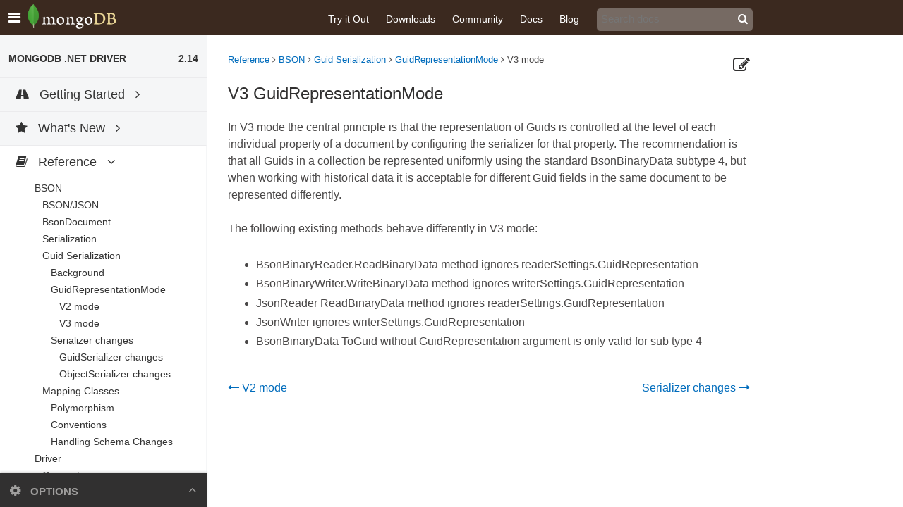

--- FILE ---
content_type: text/html; charset=utf-8
request_url: https://mongodb.github.io/mongo-csharp-driver/2.14/reference/bson/guidserialization/guidrepresentationmode/v3mode/
body_size: 4073
content:
<!DOCTYPE html>
<html lang="en">
  <head>
    <meta charset="utf-8">
<meta name="viewport" content="width=device-width, initial-scale=1.0">
<meta name="description" content="">
<meta name="author" content="">
<meta name="keyword" content="">

    <link rel="shortcut icon" href="/mongo-csharp-driver/2.14/img/favicon.png">

    <title>V3 mode</title>

    <link rel="stylesheet" href="/mongo-csharp-driver/2.14/lib/bootstrap.css" type="text/css" />
<link rel="stylesheet" href="/mongo-csharp-driver/2.14/lib/font-awesome/css/font-awesome.min.css" type="text/css" />
<link rel="stylesheet" href="/mongo-csharp-driver/2.14/css/mongodb-docs.css" type="text/css" />
<link rel="stylesheet" href="/mongo-csharp-driver/2.14/css/overrides.css" type="text/css" />
<link rel="stylesheet" href="/mongo-csharp-driver/2.14/lib/highlight/styles/idea.css" />
<link rel="stylesheet" href="/mongo-csharp-driver/2.14/lib/bootstrap-toggle/bootstrap-toggle.min.css" type="text/css" />
<link rel="stylesheet" href="/mongo-csharp-driver/2.14/css/dn.css" type="text/css" />


  </head>

  <body>
  
  <section id="container" class="">
      
      <header id="header-db" class="row" role="navigation">
  <div class="header-content">
    <div class="toggle-nav pull-left">
        <i class="fa fa-bars"></i>
        <div class="icon-reorder tooltips" data-original-title="Toggle Navigation" data-placement="bottom"></div>
    </div>
    
    <div class="logo pull-left">
      <a href="/mongo-csharp-driver/2.14/../">
        <img src="/mongo-csharp-driver/2.14/img/logo-mongodb-header.png", alt="MongoDB.org" />
      </a>
    </div>
    
    <div>
<div class="nav-items pull-right">
  <a href="https://university.mongodb.com" data-toggle="tooltip" data-placement="bottom" title="Try MongoDB in the browser">Try it Out</a>
  <a href="https://www.mongodb.com/try" data-toggle="tooltip" data-placement="bottom" title="Download MongoDB">Downloads</a>
  <a href="https://www.mongodb.com/community" data-toggle="tooltip" data-placement="bottom" title="Get involved with MongoDB">Community</a>
  <a href="https://www.mongodb.com/docs" data-toggle="tooltip" data-placement="bottom" title="The MongoDB Documentation">Docs</a>
  <a href="https://www.mongodb.com/blog" data-toggle="tooltip" data-placement="bottom" title="The MongoDB Blog">Blog</a>
  <div id="search">
<form method="get" action="//www.google.com/search" target="_blank">
    <input type="text" name="searchQuery" size="20" value="" autocomplete="off" placeholder="Search docs">
    <input type="hidden" name="site" value="/mongo-csharp-driver/2.14">
    <input type="hidden" name="q" value="">
    <label for="searchQuery"><i class="fa fa-search fa-1"></i></label>
</form>
</div>

</div>
</div>

  </div>
</header>

      

      
<aside id="sidebar" class="sidebar">
    <div class="ssidebar nav-collapse">
      <div class="ssidebarwrapper">
        <h3>
          <a class="index-link" href="/mongo-csharp-driver/2.14/../">MongoDB .NET Driver</a>
          <a class="version pull-right" href="/mongo-csharp-driver/2.14">2.14</a>
        </h3>

        
        <ul class="sidebar-menu">
          
          
          
          
          
          
          
          
          
          
          
          

          
          
            
            









  
    
    
      
      
        
        
        
        
        
        
        
        









  


        
          
        
      
    
      
      
        
        
        
        
        
        
        
        









  


        
          
        
      
    
      
      
        
        
        
        
        
        
        
        









  


        
          
        
      
    
    
      
    
  


          
            
            









  
    
    
      
      
        
        
        
        
        
        
        
        









  


        
          
        
      
    
    
      
    
  


          
            
            









  
    
    
      
      
        
        
        
        
        
        
        
        









  
    
    
      
      
        
        
        
        
        
        
        
        









  


        
          
        
      
    
      
      
        
        
        
        
        
        
        
        









  


        
          
        
      
    
      
      
        
        
        
        
        
        
        
        









  


        
          
        
      
    
      
      
        
        
        
        
        
        
        
        









  
    
    
      
      
        
        
        
        
        
        
        
        









  


        
          
        
      
    
      
      
        
        
        
        
        
        
        
        









  
    
    
      
      
        
        
        
        
        
        
        
        









  


        
          
        
      
    
      
      
        
        
        
        
        
        
        
        









  
  
  
  
  
  
  
  

  
    
    
    
      
      
      
        
        
        
          
          
          
            
          
        
        
      
      
    
    
  
  


        
      
    
    
  


        
      
    
      
      
        
      
    
    
  


        
      
    
      
      
    
    
  


        
      
    
      
      
    
      
      
    
      
      
    
    
  


          
            
            









  
    
    
      
      
    
      
      
    
      
      
    
      
      
    
      
      
    
    
  


          
            
            









  


          
            
            









  


          
            
            









  


          

          

          
            
            
















<li class="toctree-l1 ">
  <a href="/mongo-csharp-driver/2.14/getting_started/" class="">
      <i class='fa fa-road'></i>
      <span>Getting Started</span>
      <span class="menu-arrow fa fa-angle-right"></span>
  </a>
    <ul >
        
        
        
        
















    <li class="toctree-l2">
    <a href="/mongo-csharp-driver/2.14/getting_started/installation/">
        <i class='fa'></i>
        Installation
    </a>
  </li>


        
        
        
        
        
















    <li class="toctree-l2">
    <a href="/mongo-csharp-driver/2.14/getting_started/quick_tour/">
        <i class='fa'></i>
        Quick Tour
    </a>
  </li>


        
        
        
        
        
















    <li class="toctree-l2">
    <a href="/mongo-csharp-driver/2.14/getting_started/admin_quick_tour/">
        <i class='fa'></i>
        Admin Quick Tour
    </a>
  </li>


        
        
    </ul>
  </li>


          
            
            
















<li class="toctree-l1 ">
  <a href="/mongo-csharp-driver/2.14/what_is_new/" class="">
      <i class='fa fa-star'></i>
      <span>What&#39;s New</span>
      <span class="menu-arrow fa fa-angle-right"></span>
  </a>
    <ul >
        
        
        
        
















    <li class="toctree-l2">
    <a href="/mongo-csharp-driver/2.14/upgrading/">
        <i class='fa'></i>
        Upgrading
    </a>
  </li>


        
        
    </ul>
  </li>


          
            
            













  




<li class="toctree-l1  current">
  <a href="/mongo-csharp-driver/2.14/reference/" class="">
      <i class='fa fa-book'></i>
      <span>Reference</span>
      <span class="menu-arrow fa fa-angle-down"></span>
  </a>
    <ul  class="current">
        
        
        
        













  




<li class="toctree-l2  current">
  <a href="/mongo-csharp-driver/2.14/reference/bson/" class="">
      <i class='fa'></i>
      <span>BSON</span>
      
  </a>
    <ul  class="current">
        
        
        
        
















    <li class="toctree-l3">
    <a href="/mongo-csharp-driver/2.14/reference/bson/bson/">
        <i class='fa'></i>
        BSON/JSON
    </a>
  </li>


        
        
        
        
        
















    <li class="toctree-l3">
    <a href="/mongo-csharp-driver/2.14/reference/bson/bson_document/">
        <i class='fa'></i>
        BsonDocument
    </a>
  </li>


        
        
        
        
        
















    <li class="toctree-l3">
    <a href="/mongo-csharp-driver/2.14/reference/bson/serialization/">
        <i class='fa'></i>
        Serialization
    </a>
  </li>


        
        
        
        
        













  




<li class="toctree-l3  current">
  <a href="/mongo-csharp-driver/2.14/reference/bson/guidserialization/" class="">
      <i class='fa'></i>
      <span>Guid Serialization</span>
      
  </a>
    <ul  class="current">
        
        
        
        
















    <li class="toctree-l4">
    <a href="/mongo-csharp-driver/2.14/reference/bson/guidserialization/background/">
        <i class='fa'></i>
        Background
    </a>
  </li>


        
        
        
        
        













  




<li class="toctree-l4  current">
  <a href="/mongo-csharp-driver/2.14/reference/bson/guidserialization/guidrepresentationmode/guidrepresentationmode/" class="">
      <i class='fa'></i>
      <span>GuidRepresentationMode</span>
      
  </a>
    <ul  class="current">
        
        
        
        
















    <li class="toctree-l5">
    <a href="/mongo-csharp-driver/2.14/reference/bson/guidserialization/guidrepresentationmode/v2mode/">
        <i class='fa'></i>
        V2 mode
    </a>
  </li>


        
        
        
        
        













  




    <li class="toctree-l5">
    <a href="/mongo-csharp-driver/2.14/reference/bson/guidserialization/guidrepresentationmode/v3mode/">
        <i class='fa'></i>
        V3 mode
    </a>
  </li>


        
        
    </ul>
  </li>


        
        
        
        
        
















<li class="toctree-l4 ">
  <a href="/mongo-csharp-driver/2.14/reference/bson/guidserialization/serializerchanges/serializerchanges/" class="">
      <i class='fa'></i>
      <span>Serializer changes</span>
      
  </a>
    <ul >
        
        
        
        
















    <li class="toctree-l5">
    <a href="/mongo-csharp-driver/2.14/reference/bson/guidserialization/serializerchanges/guidserializerchanges/">
        <i class='fa'></i>
        GuidSerializer changes
    </a>
  </li>


        
        
        
        
        
















    <li class="toctree-l5">
    <a href="/mongo-csharp-driver/2.14/reference/bson/guidserialization/serializerchanges/objectserializerchanges/">
        <i class='fa'></i>
        ObjectSerializer changes
    </a>
  </li>


        
        
    </ul>
  </li>


        
        
    </ul>
  </li>


        
        
        
        
        
















<li class="toctree-l3 ">
  <a href="/mongo-csharp-driver/2.14/reference/bson/mapping/" class="">
      <i class='fa'></i>
      <span>Mapping Classes</span>
      
  </a>
    <ul >
        
        
        
        
















    <li class="toctree-l4">
    <a href="/mongo-csharp-driver/2.14/reference/bson/mapping/polymorphism/">
        <i class='fa'></i>
        Polymorphism
    </a>
  </li>


        
        
        
        
        
















    <li class="toctree-l4">
    <a href="/mongo-csharp-driver/2.14/reference/bson/mapping/conventions/">
        <i class='fa'></i>
        Conventions
    </a>
  </li>


        
        
        
        
        
















    <li class="toctree-l4">
    <a href="/mongo-csharp-driver/2.14/reference/bson/mapping/schema_changes/">
        <i class='fa'></i>
        Handling Schema Changes
    </a>
  </li>


        
        
    </ul>
  </li>


        
        
    </ul>
  </li>


        
        
        
        
        
















<li class="toctree-l2 ">
  <a href="/mongo-csharp-driver/2.14/reference/driver/" class="">
      <i class='fa'></i>
      <span>Driver</span>
      
  </a>
    <ul >
        
        
        
        
















<li class="toctree-l3 ">
  <a href="/mongo-csharp-driver/2.14/reference/driver/connecting/" class="">
      <i class='fa'></i>
      <span>Connecting</span>
      
  </a>
    <ul >
        
        
        
        
















    <li class="toctree-l4">
    <a href="/mongo-csharp-driver/2.14/reference/driver/ssl/">
        <i class='fa'></i>
        SSL
    </a>
  </li>


        
        
        
        
        
















    <li class="toctree-l4">
    <a href="/mongo-csharp-driver/2.14/reference/driver/authentication/">
        <i class='fa'></i>
        Authentication
    </a>
  </li>


        
        
    </ul>
  </li>


        
        
        
        
        
















<li class="toctree-l3 ">
  <a href="/mongo-csharp-driver/2.14/reference/driver/definitions/" class="">
      <i class='fa'></i>
      <span>Definitions and Builders</span>
      
  </a>
    <ul >
        
        
        
        
















    <li class="toctree-l4">
    <a href="/mongo-csharp-driver/2.14/reference/driver/expressions/">
        <i class='fa'></i>
        Expressions
    </a>
  </li>


        
        
    </ul>
  </li>


        
        
        
        
        
















    <li class="toctree-l3">
    <a href="/mongo-csharp-driver/2.14/reference/driver/admin/">
        <i class='fa'></i>
        Administration
    </a>
  </li>


        
        
        
        
        
















<li class="toctree-l3 ">
  <a href="/mongo-csharp-driver/2.14/reference/driver/crud/" class="">
      <i class='fa'></i>
      <span>Reading and Writing</span>
      
  </a>
    <ul >
        
        
        
        
















    <li class="toctree-l4">
    <a href="/mongo-csharp-driver/2.14/reference/driver/crud/reading/">
        <i class='fa'></i>
        Reading
    </a>
  </li>


        
        
        
        
        
















    <li class="toctree-l4">
    <a href="/mongo-csharp-driver/2.14/reference/driver/crud/linq/">
        <i class='fa'></i>
        LINQ
    </a>
  </li>


        
        
        
        
        
















    <li class="toctree-l4">
    <a href="/mongo-csharp-driver/2.14/reference/driver/crud/linq3/">
        <i class='fa'></i>
        LINQ3
    </a>
  </li>


        
        
        
        
        
















    <li class="toctree-l4">
    <a href="/mongo-csharp-driver/2.14/reference/driver/crud/writing/">
        <i class='fa'></i>
        Writing
    </a>
  </li>


        
        
        
        
        
















    <li class="toctree-l4">
    <a href="/mongo-csharp-driver/2.14/reference/driver/crud/compression/">
        <i class='fa'></i>
        Compression
    </a>
  </li>


        
        
        
        
        
















    <li class="toctree-l4">
    <a href="/mongo-csharp-driver/2.14/reference/driver/crud/sessions_and_transactions/">
        <i class='fa'></i>
        Sessions and Transactions
    </a>
  </li>


        
        
        
        
        
















    <li class="toctree-l4">
    <a href="/mongo-csharp-driver/2.14/reference/driver/crud/client_side_encryption/">
        <i class='fa fa-lock'></i>
        Client-Side Encryption
    </a>
  </li>


        
        
    </ul>
  </li>


        
        
        
        
        
















    <li class="toctree-l3">
    <a href="/mongo-csharp-driver/2.14/reference/driver/change_streams/">
        <i class='fa'></i>
        Change Streams
    </a>
  </li>


        
        
        
        
        
















    <li class="toctree-l3">
    <a href="/mongo-csharp-driver/2.14/reference/driver/error_handling/">
        <i class='fa'></i>
        Error Handling
    </a>
  </li>


        
        
        
        
        
















    <li class="toctree-l3">
    <a href="/mongo-csharp-driver/2.14/reference/driver/versioned_api/">
        <i class='fa'></i>
        Versioned API
    </a>
  </li>


        
        
    </ul>
  </li>


        
        
        
        
        
















<li class="toctree-l2 ">
  <a href="/mongo-csharp-driver/2.14/reference/driver_core/" class="">
      <i class='fa'></i>
      <span>Driver Core</span>
      
  </a>
    <ul >
        
        
        
        
















<li class="toctree-l3 ">
  <a href="/mongo-csharp-driver/2.14/reference/driver_core/events/" class="">
      <i class='fa'></i>
      <span>Eventing</span>
      
  </a>
    <ul >
        
        
        
        
















    <li class="toctree-l4">
    <a href="/mongo-csharp-driver/2.14/reference/driver_core/sdamevents/">
        <i class='fa'></i>
        SDAM Events
    </a>
  </li>


        
        
    </ul>
  </li>


        
        
    </ul>
  </li>


        
        
        
        
        
















<li class="toctree-l2 ">
  <a href="/mongo-csharp-driver/2.14/reference/gridfs/" class="">
      <i class='fa'></i>
      <span>GridFS</span>
      
  </a>
    <ul >
        
        
        
        
















    <li class="toctree-l3">
    <a href="/mongo-csharp-driver/2.14/reference/gridfs/gettingstarted/">
        <i class='fa'></i>
        Getting Started
    </a>
  </li>


        
        
        
        
        
















    <li class="toctree-l3">
    <a href="/mongo-csharp-driver/2.14/reference/gridfs/uploadingfiles/">
        <i class='fa'></i>
        Uploading Files
    </a>
  </li>


        
        
        
        
        
















    <li class="toctree-l3">
    <a href="/mongo-csharp-driver/2.14/reference/gridfs/downloadingfiles/">
        <i class='fa'></i>
        Downloading Files
    </a>
  </li>


        
        
        
        
        
















    <li class="toctree-l3">
    <a href="/mongo-csharp-driver/2.14/reference/gridfs/findingfiles/">
        <i class='fa'></i>
        Finding Files
    </a>
  </li>


        
        
        
        
        
















    <li class="toctree-l3">
    <a href="/mongo-csharp-driver/2.14/reference/gridfs/deletingandrenamingfiles/">
        <i class='fa'></i>
        Deleting and Renaming Files
    </a>
  </li>


        
        
    </ul>
  </li>


        
        
    </ul>
  </li>


          
            
            
















<li class="toctree-l1 ">
  <a href="/mongo-csharp-driver/2.14/examples/" class="">
      <i class='fa fa-code'></i>
      <span>Examples</span>
      <span class="menu-arrow fa fa-angle-right"></span>
  </a>
    <ul >
        
        
        
        
















    <li class="toctree-l2">
    <a href="/mongo-csharp-driver/2.14/examples/exporting_json/">
        <i class='fa'></i>
        Exporting JSON
    </a>
  </li>


        
        
        
        
        
















    <li class="toctree-l2">
    <a href="/mongo-csharp-driver/2.14/examples/importing_json/">
        <i class='fa'></i>
        Importing JSON
    </a>
  </li>


        
        
        
        
        
















    <li class="toctree-l2">
    <a href="/mongo-csharp-driver/2.14/examples/mixing_static_and_dynamic/">
        <i class='fa'></i>
        Mixing Static and Dynamic Data
    </a>
  </li>


        
        
        
        
        
















    <li class="toctree-l2">
    <a href="/mongo-csharp-driver/2.14/examples/tailable_cursor/">
        <i class='fa'></i>
        Using a Tailable Cursor
    </a>
  </li>


        
        
        
        
        
















    <li class="toctree-l2">
    <a href="/mongo-csharp-driver/2.14/examples/user_management/">
        <i class='fa'></i>
        Managing Users
    </a>
  </li>


        
        
    </ul>
  </li>


          
            
            
















    <li class="toctree-l1">
    <a href="/mongo-csharp-driver/2.14/apidocs/">
        <i class='fa fa-file-text-o'></i>
        API Documentation
    </a>
  </li>


          
            
            
















    <li class="toctree-l1">
    <a href="https://github.com/mongodb/mongo-csharp-driver/tree/master">
        <i class='fa fa-github'></i>
        Source Code
    </a>
  </li>


          
            
            
















    <li class="toctree-l1">
    <a href="/mongo-csharp-driver/2.14/issues_help/">
        <i class='fa fa-life-ring'></i>
        Issues &amp; Help
    </a>
  </li>


          
        </ul>
        
    </div>
  </div>
  
</aside>

<div class="option-popup closed hidden" id="optionsVersionsPopup">
<div class="option-header">
  <i class="fa fa-gear"></i>
  <span>OPTIONS</span>
  <i class="fa fa-angle-up pull-right"></i>
</div>
<div class="option-body">
  <ul>
      
      <li>
        <label>Version</label>
        <div class="btn-group btn-group-xs pull-right">
          <button type="button" class="btn btn-default dropdown-toggle" data-toggle="dropdown">
            Select Version <span class="caret"></span>
          </button>
          <ul class="dropdown-menu" role="menu" id="optionsVersionsMenu">
          </ul>
        </div>
      </li>

   


    

  </ul>
</div>
</div>



      
      <section id="main-content" class="content">
          <section class="main-column pull-left">
            <div class="document">
              <div class="documentwrapper">
                <div class="bodywrapper">
                  <div class="body">


   
<a class="edit-link" href="https://github.com/mongodb/mongo-csharp-driver/blob/master/docs/reference/content/reference%5cbson%5cguidserialization%5cguidrepresentationmode%5cv3mode.md" target="_blank" title="Edit reference\bson\guidserialization\guidrepresentationmode\v3mode.md on GitHub"><i class="fa fa-pencil-square-o"></i></a>










<div class="bc">
<ul>
  
  
  <li><a href="/mongo-csharp-driver/2.14/reference/">Reference</a> <i class="fa fa-angle-right"></i></li>
  <li><a href="/mongo-csharp-driver/2.14/reference/bson/">BSON</a> <i class="fa fa-angle-right"></i></li>
  <li><a href="/mongo-csharp-driver/2.14/reference/bson/guidserialization/">Guid Serialization</a> <i class="fa fa-angle-right"></i></li>
  <li><a href="/mongo-csharp-driver/2.14/reference/bson/guidserialization/guidrepresentationmode/guidrepresentationmode/">GuidRepresentationMode</a> <i class="fa fa-angle-right"></i></li>
  <li>V3 mode</li>
</ul>
</div>




<h2 id="v3-guidrepresentationmode">V3 GuidRepresentationMode</h2>

<p>In V3 mode the central principle is that the representation of Guids is controlled at the level of each individual
property of a document by configuring the serializer for that property. The recommendation is that all Guids in a
collection be represented uniformly using the standard BsonBinaryData subtype 4, but when working with historical
data it is acceptable for different Guid fields in the same document to be represented differently.</p>

<p>The following existing methods behave differently in V3 mode:</p>

<ul>
<li>BsonBinaryReader.ReadBinaryData method ignores readerSettings.GuidRepresentation</li>
<li>BsonBinaryWriter.WriteBinaryData method ignores writerSettings.GuidRepresentation</li>
<li>JsonReader ReadBinaryData method ignores readerSettings.GuidRepresentation</li>
<li>JsonWriter ignores writerSettings.GuidRepresentation</li>
<li>BsonBinaryData ToGuid without GuidRepresentation argument is only valid for sub type 4</li>
</ul>






<div id="btnv">
  
  <div class="pull-left">
  <a class="navigation prev" href="/mongo-csharp-driver/2.14/reference/bson/guidserialization/guidrepresentationmode/v2mode/">
      <i class="fa fa-long-arrow-left"> </i> V2 mode
  </a>
  </div>
  
  
  <div class="pull-right">
  <a class="navigation next" href="/mongo-csharp-driver/2.14/reference/bson/guidserialization/serializerchanges/serializerchanges/">
    Serializer changes <i class="fa fa-long-arrow-right"> </i>
  </a>
  
</div>
</div>


</div>
<div class="right-column">
<div class="wrapper">
  
  <div class="toc">
    <span class="toc-header">On this page</span>
    <nav id="TableOfContents">
<ul>
<li>
<ul>
<li><a href="#v3-guidrepresentationmode">V3 GuidRepresentationMode</a></li>
</ul></li>
</ul>
</nav>
  </div>
  
</div>
</div>

</div>
</div>
</div>
</section>
</section>

</section>


<script type="text/javascript">
  var DOCUMENTATION_OPTIONS = {
   URL_ROOT:    "/mongo-csharp-driver/2.14",
   VERSION:     "2.14",
   COLLAPSE_INDEX: false,
   FILE_SUFFIX: '.html',
   HAS_SOURCE:  true
  };
</script>
<script type="text/javascript" src="/mongo-csharp-driver/2.14/js/jquery.js"></script>
<script type="text/javascript" src="/mongo-csharp-driver/2.14/lib/bootstrap.js"></script>
<script type="text/javascript" src="/mongo-csharp-driver/2.14/js/navbar.js"></script>
<script type="text/javascript" src="/mongo-csharp-driver/2.14/lib/highlight/highlight.pack.js"></script>
<script type="text/javascript" src="/mongo-csharp-driver/2.14/js/scripts.js"></script>
<script type="text/javascript" src="/mongo-csharp-driver/2.14/lib/bootstrap-toggle/bootstrap-toggle.min.js"></script>
<script type="text/javascript" src="/mongo-csharp-driver/2.14/lib/delighted.js"></script>
<script type="text/javascript" src="/mongo-csharp-driver/2.14/js/dn.js"></script>


<noscript><iframe src="//www.googletagmanager.com/ns.html?id=UA-7301842-14"
height="0" width="0" style="display:none;visibility:hidden"></iframe></noscript>
<script>(function(w,d,s,l,i){w[l]=w[l]||[];w[l].push(
{'gtm.start': new Date().getTime(),event:'gtm.js'}
);var f=d.getElementsByTagName(s)[0],
j=d.createElement(s),dl=l!='dataLayer'?'&l='+l:'';j.async=true;j.src=
'//www.googletagmanager.com/gtm.js?id='+i+dl;f.parentNode.insertBefore(j,f);
})(window,document,'script','dataLayer','UA-7301842-14');</script>


<script type="text/javascript">
var _elqQ = _elqQ || [];
_elqQ.push(['elqSetSiteId', '413370795']);
_elqQ.push(['elqTrackPageView']);
(function () {
function async_load()
{ var s = document.createElement('script'); s.type = 'text/javascript'; s.async = true; s.src = '//img03.en25.com/i/elqCfg.min.js'; var x = document.getElementsByTagName('script')[0]; x.parentNode.insertBefore(s, x); }
if (window.addEventListener) window.addEventListener('DOMContentLoaded', async_load, false);
else if (window.attachEvent) window.attachEvent('onload', async_load);
})();
</script>

</body>
</html>



--- FILE ---
content_type: text/css; charset=utf-8
request_url: https://mongodb.github.io/mongo-csharp-driver/2.14/css/mongodb-docs.css
body_size: 6212
content:
/*
 * nature.css_t
 * ~~~~~~~~~~~~
 *
 * Sphinx stylesheet -- nature theme.
 *
 * :copyright: Copyright 2007-2011 by the Sphinx team, see AUTHORS.
 * :license: BSD, see LICENSE for details.
 *
 */
@import url("basic.css");

@import url(http://fonts.googleapis.com/css?family=Source+Code+Pro:300,500,700);

/* -- page layout ----------------------------------------------------------- */

#baselineOverlay {
    display: none;
    position: fixed;
    top: 0;
    left: 0;
    right: 0;
    bottom: 0;
    width: 100%;
    height: 100%;
    z-index: 2000;
    opacity: 0.5;
    background: url(../img/24px-baseline-overlay.png) 0 0 repeat;
}

body {
    font-family: "PT Sans", "Helvetica Neue", Helvetica, Arial, sans-serif;
    margin: 0;
    padding: 0;
    color: #494747;
    -webkit-font-smoothing: antialiased;
}

hr { border: 1px solid #B1B4B6; }

.content {
    font-size: 16px;
    line-height: 24px;
}

div.body {
    overflow-x: auto;
}

div.related {
    color: #fff;
    background-color: #402817;
    margin-bottom: 0.9em;
    font-size:90%;
}

div.related a {
    color: #E2F3CC;
}

div.related ul {
    padding: 0 0 0;
}

div.footer-nav div.related ul {
    padding: 5px 10px 0;
}

.figure img {
    width: 100%;
}


p.searchtip { font-size: 93%; }

/* -- body styles ----------------------------------------------------------- */

a {
    color: #006cbc;
    text-decoration: none;
}

a:hover {
    text-decoration: underline;
}

div.body h1, div.body h2, div.body h3, div.body h4, div.body h5, div.body h6 {
    font-family: "PT Sans", "Helvetica Neue", Helvetica, Arial, sans-serif;
    font-weight: normal;
    line-height: 24px;
    color: #313030;
    margin: 0;
    padding: 0;
}

div.body h2, div.body h2, div.body h3, div.body h4, div.body h5, div.body h6 {
    cursor: pointer;
}

div.body h1 {
    border-top: none;
    font-size: 36px;
    line-height: 48px;
    padding: 0;
}
div.body h2 {
    font-size: 24px;
}
div.body h3 {
    font-size: 18px;
    font-weight: bold;
    margin-bottom: 0;
}

div.body h4 {
    font-size: 16px;
    font-weight: bold;
    margin-bottom: 0;
}
div.body h5 {
    font-size: 16px;
}
div.body h6 {
    font-size: 16px;
    font-weight: 300;
 }

div.body h1 + p,  div.body h2 + p, div.body h3 + p, div.body h4 + p,
div.body h1 + dl, div.body h2 + dl, div.body h3 + dl,  div.body h4 + dl {
    padding: 0;
    text-indent:0;
}

div.body h1 + ul, div.body h2 + ul, div.body h3 + ul, div.body  h4 + ul,
div.section h1 + ul, div.section h2 + ul, div.section h3 + ul, div.section  h4 + ul{
    padding-top:0;
    margin-top: 0.3em;
    text-indent:0;
    margin-left: -1.5em !important;
}

a.headerlink {

    color: #c60f0f;
    font-size: 0.8em;
    padding: 0 4px 0 4px;
    text-decoration: none;


}

a.headerlink:hover {
    background-color: #c60f0f;
    color: white;
}

div.body li {
    padding-top: .2em;
}
div.highlight{ background-color: white; }
dl.binary { display: none; }
div.topic { background-color: #eee; }

table.docutils > div.admonition-example {
    background-color:inherit;
}

div.admonition-example pre {
    background-color: #FBFBFB;
}

div.seealso {
    padding-bottom: 7px;
}

pre {
    padding: 24px 12px;
    color: #222;
    margin: 24px 0;
}

tt {
    color: #000;
    font-family: 'Source Code Pro', monospace;
}

a>tt {
    color: #006cbc;
}

tt.xref, a tt {
    font-weight: normal;
}


.viewcode-back { font-family: helvetica,arial,sans-serif; }

div.viewcode-block:target {
    background-color: #f4debf;
    border-top: 1px solid #ac9;
    border-bottom: 1px solid #ac9;
}

/*
p.first, p.last {
    margin-bottom: 0 !important;
}
*/

table.docutils td { padding: 1px 8px 1em 5px; }

table.docutils.field-list ul.first.last.simple>li { padding-top: 1em; }
table.docutils.field-list ul.first.last.simple>li>p { padding-top: 1em; }

div.highlight-javascript>div.highlight>pre>span.hll { background-color: transparent; }
div.highlight-javascript>div.highlight>pre>span.hll>span.nx { font-weight: bold; }

table.footnote {
    font-size: 0.95em;
    line-height: 1.3em;
}

div td pre {
    border: none;
    -webkit-box-shadow: none;
    -moz-box-shadow: none;
    margin: 0px;
    padding-top: 0px;
    padding-right: 8px;
    background-color: transparent;
}

table.docutils {
    margin: 24px 0;
    font-size: 14px;
    line-height: 24px;
}

table.docutils td { padding: 11px 5px 12px; }

table.docutils > thead th.head {
    padding: 0 5px 12px;
}

table.docutils td, table.docutils th {
    border-color: #ebebed;
}

table.index-table td {
    text-align: left;
    border-bottom: none;
    border-right: 1px solid #ebebed;
    padding-left: 25px;
    padding-right: 0px;
    padding-bottom: 0px;
    padding-top: 5px;
}

table.index-table td:last-child {
    border-right: 0;
}

table.index-table tr.row-even td p {
    line-height: 24px;
    margin-bottom: 10px;
}

table.index-table tr.row-odd td {
    text-align: center;
    border-bottom: none;
    border-right: none;
    padding-left: 15px;
    padding-right: 15px;
    max-height:5px;
    padding-top: 0px;
}

table.index-table  {
   margin: auto;
   width: 98%; /* hack to prevent horizontal scrolling in index.html */
}

table.index-table > thead th.head {
    text-align: left;
    padding: 0 0 5px 24px;
    border-bottom: none;
}

div#mongodb ul {
    list-style: none;
    padding-left:0px;
    padding-right:1em;
}
div#mongodb ul.simple {
    list-style:circle;
    margin-top: 0px;
    padding-left:0px;
}

div.related li.right {
    float: right;
    margin-right: 5px;
    margin-top: 85px;
}

#main-db {
    padding-top: 2.5em;
    padding-bottom: 2em;
    background-image: url(../img/back-body.png);
    background-repeat: repeat-x;
}

div#top-right {
    position: absolute;
    top: -3px;
    right: 10px;
    *z-index: 10;
}

div#top-right ul#header-menu-bar {
    margin-top: 0;
    padding-left: 20px;
    height: 38px;
    background-image: url(../img/trans-user-left.png);
    background-repeat: no-repeat;
}

div#top-right div.user-right  {
    float: right;
    height: 38px;
    min-width: 186px;
    margin: 0;
    padding: 0 20px 0 0;
    font-size: 10pt;
    background-image: url(../img/trans-user-right.png);
    background-position: top right;
    background-repeat: no-repeat;
}

div#top-right div.user-right li.normal {
    float: left;
    padding: 8px 1em 0 0;
    height: 38px;
    background-image: url(../img/trans-user-back.png);
    background-repeat: repeat-x;
    list-style-type: none;
    font-size: 10pt;
    color: #c48c55;
}

div#top-right div.user-right a, div#top-right div.user-right a:visited {
    border-right: 1px solid #663f12;
    padding-right: 1em;
    color: #aa814d;
    font-weight: normal;
}

div#top-right div.user-right li.last, div#top-right div.user-right a.last, div#top-right div.user-right a.last:visited {
    padding-right: 0;
    border-right: none;
}

.quick-search {
    margin: 0;
    padding: 0;
}

#quick-search input { float: right; }

.quick-search input {
    border: none;
    margin: 0;
    padding: 0;
}

input.blank-search, .quick-search .placeholded {
    color: #666;
}

input.blur { color: #666; }

input[type="text"]:disabled { color: #333; }

#quick-search-query { width: 13em; }

input#quick-search-query {
    -webkit-appearance:none;
    background-color: transparent !important;
    position: relative;
    top: 7px;
    width: 230px;
    border: none;
    font-size: 73%;
    color: #dbcaaf;
}

input#quick-search-query:active { border:none !important; }

#quick-search .placeholded { color: #dbcaaf; }

input.blur { color: #666; }

input[type="text"]:disabled { color: #333; }

#quick-search-query { width: 13em; }

#home-nav {
    padding: 0;
    background-color: #f6f4cd;
}

#home-nav a:active, #home-nav a:focus { outline: none; }

div.split ul.home-nav {
    margin: 0;
    height: 62px;
    padding: 15px 0 4px 0;
    width: 980px;
}

div.split ul.home-nav li {
    float: left;
    margin: 0;
    padding: 0;
    list-style-type: none;
    list-style-image: none;
}

ul.home-nav li.docs { width: 276px; }

ul.home-nav li.docs a, ul.home-nav li.docs a:visited {
    float: left;
    background: url(http://www.mongodb.org/static/images/home_nav.png) -11px -63px;
    width: 209px;
    height: 54px;
}

ul.home-nav li.docs a:hover {
    float: left;
    background: url(http://www.mongodb.org/static/images/home_nav.png) -11px 0;
    width: 209px;
    height: 54px;
}

ul.home-nav li.try { width: 238px; }

ul.home-nav li.try a, ul.home-nav li.try a:visited {
    float: left;
    background: url(http://www.mongodb.org/static/images/home_nav.png) -274px -63px;
    width: 176px;
    height: 54px;
}

ul.home-nav li.try a:hover {
    float: left;
    background: url(http://www.mongodb.org/static/images/home_nav.png) -274px 0;
    width: 176px;
    height: 54px;
}

ul.home-nav li.downloads { width: 245px; }

ul.home-nav li.downloads a, ul.home-nav li.downloads a:visited {
    float: left;
    background: url(http://www.mongodb.org/static/images/home_nav.png) -497px -63px;
    width: 185px;
    height: 54px;
}

ul.home-nav li.downloads a:hover {
    float: left;
    background: url(http://www.mongodb.org/static/images/home_nav.png) -497px 0;
    width: 185px;
    height: 54px;
}

ul.home-nav li.drivers {
    width: 192px;
}

ul.home-nav li.drivers a, ul.home-nav li.drivers a:visited {
    float: left;
    background: url(http://www.mongodb.org/static/images/home_nav.png) right -63px no-repeat;
    width: 194px;
    height: 54px;
}

ul.home-nav li.drivers a:hover {
    float: left;
    background: url(http://www.mongodb.org/static/images/home_nav.png) right 0 no-repeat;
    width: 194px;
    height: 54px;
}

ul.home-nav li .hidden { visibility: hidden; }

div#docs-header { width: 950px; }

div#main-db.hidden { display: none; }

tt,tt  span.pre {
    font-family: 'Source Code Pro', monospace;
}
tt.descname,
tt.descclassname {
    font-size: 16px;
    font-weight: 300;
}

dl.method dt {
    margin-bottom: 24px;
}

dl.method > dt big {
   font-family: 'Source Code Pro', monospace;
   font-weight: 300;
   font-size: 16px;
}

dl.method > dt em {
   font-family: 'Source Code Pro', monospace;
   font-weight: 700;
   font-style: normal;
}
div.section > h1 + dl.dbcommand > dt {display: none;}
div.section > h1 + dl.operator > dt {display: none;}
div.section > h1 + dl.method > dt {display: none;}
div.section > h1 + dl.pipeline > dt {display: none;}
div.section > h1 + dl.group > dt {display: none;}
div.section > h1 + dl.expression > dt {display: none;}
div.section > h1 + dl.projection > dt {display: none;}

.body p {
    margin: 24px 0;
}

.body p.caption {
    margin-top: 0;
}

.body li>p {
    margin: 0;
}

div.highlight pre {
    background: #f5f6f7 url(../img/code-block-bg.png) 0 0 repeat;
    border-radius: 0;
    border: none;
    border-left: 5px solid #494747;
    font-family: 'Source Code Pro', monospace;
    font-size: 14px;
    line-height: 24px;
    overflow: auto;
    word-wrap: normal;
    white-space: pre;
}

@media (-webkit-min-device-pixel-ratio: 2),
(min-resolution: 192dpi) {
    div.highlight pre {
        background: #f5f6f7 url(../img/code-block-bg@2x.png) 0 0 repeat;
        background-size: 12px 12px;
    }
}

table.docutils td div.highlight pre {
    background: none;
    border: none;
    padding: 0;
}

div.section {
    margin-top: 48px;
}

h2 + div.section,
h3 + div.section,
h4 + div.section {
    margin-top: 0;
}

div.section > h2, div.section > h3, div.section > h4 {
    margin: 24px 0;
}

div.section > h3,
div.section > h4 {
    margin-bottom: 0;
}

.body h3 + p,
.body h4 + p {
    margin-top: 0;
}

#btnv {
    padding-top: 2em;
    padding-bottom: 2.5em;
    display: table;
    width: 100%;
}

#btnv .btn-prev-text,
#btnv .btn-next-text,
#btnv .btn-arrow-left,
#btnv .btn-arrow-right {
    display: table-cell;
    vertical-align: middle;
}

#btnv .btn-arrow-left,
#btnv .btn-next-text {
    text-align: right;
}

#btnv .btn-arrow-right,
#btnv .btn-prev-text {
    text-align: left;
}

#btnv .btn-prev-text>span, #btnv .btn-next-text>span {
    display: inline-block;
    width: 270px;
}

table.docutils tbody tr td div.highlight pre { background-color: inherit; }

/* somehow, powershell commands starting with a directory reference does not include a div.highlight */

div.highlight-powershell pre { background-color: #F5F5F5; }

div.body li > p.first { margin-bottom: 0; }
h4#vnd {padding:0;margin:0;line-height:1.5;padding-left:10px;}
div.body div.bc {
    background: white;
    cursor: default;
    margin-bottom: 24px;
}
div.body div.bc .fa-home {
    font-size: 24px;
    margin-top: 2px;
}
div.body div.bc li.jr { float: right; display:none; }
div.body div.bc ul { padding:0; margin:0 }
div.body div.bc ul li { list-style: none; font-size: 13px; display:inline; }
div.body div.bc ul li a { color: #006cbc; }
div.dc span.bcpoint { font-weight: bold; font-size:0.9em; color: #343434; }
div.body div.contents { max-width: 30%; float: right; padding: 0 0.5em 0.5em; margin-left: 1em; }
div.body div.contents.long-toc { max-width: 100%; float: none; margin-left: 0; }
div.body div.contents li { padding-top: .25em; }
div.body div.contents ul { margin: 0; padding-left: 1.5em; }
div.hidden { display: none; }

#vn {
    font-size: 0.85em;
}

.document .body .edit-link,
.document .body .edit-link:hover {
    position: relative;
    float: right;
    bottom: -9px;
    text-decoration: none;
    font-size: 24px;
    color: #313030;
}

a > em { font-style: normal; }

div.versionadded > p > span, div.versionchanged > p > span, div.deprecated > p > span {
    font-style: italic;
}

/* Content */
.content {
    box-sizing: border-box;
    width: 1092px;
}

.content .main-column {
    margin-top: 72px;
    margin-left: 293px;
    min-height: 600px;
    width: 800px;
    padding: 0 30px;

    transition: margin-left 0.4s cubic-bezier(.02,.01,.47,1);
    -moz-transition: margin-left 0.4s cubic-bezier(.02,.01,.47,1);
    -webkit-transition: margin-left 0.4s cubic-bezier(.02,.01,.47,1);
}

#see-also > p {
    margin-top: 12.5px;
}


/* Header styles */

#header-db {
    position: fixed;
    -webkit-transform: translateZ(0); /* hack around Chrome bug: http://stackoverflow.com/questions/11258877/fixed-element-disappears-in-chrome */
    height: 50px;
    top: 0;
    left: 0;
    width: 100%;
    font-size: 31px;
    background-color: #3b291f;
    color: white;
    margin: 0;
    padding: 0;
    z-index: 100;
}

#header-db .header-content {
    width: 1385px;
    padding-left: 12px;

    transition: width 0.4s cubic-bezier(.02,.01,.47,1);
    -moz-transition: width 0.4s cubic-bezier(.02,.01,.47,1);
    -webkit-transition: width 0.4s cubic-bezier(.02,.01,.47,1);
}

#header-db .nav-items {
    display: inline-block;
}

#header-db .nav-items > a {
    font-size: 14px;
}

#header-db a {
    color: white;
}

#header-db .logo img {
    height: 36px;
    vertical-align: top;
}
#header-db .nav-items > a:not(:last-child) {
    margin-right: 15px;
}

div.gsc-control-cse-en, div.gsc-control-cse { padding: 0 !important; }

form.gsc-search-box {
    background-color: rgba(255,255,255,0.3);
    border-radius: 6px;
    border: 1px solid #3b2920;
}

.gsc-search-box.gsc-search-box-tools .gsc-search-box .gsc-input {
    padding: 0;
}

div.gsc-input-box,
.gsc-search-box .gsc-input>input:hover, .gsc-input-box-hover,
.gsc-search-box .gsc-input>input:focus, .gsc-input-box-focus {
    border: 0;
    background: transparent;
    box-shadow: none;
}

/* [name] selector is a hack to override google's stylsheet */
.gsc-input input.gsc-input[name="search"] {
    background-color: transparent !important;
    color: white;
    font-weight: 300;
    font-size: 15px;
    height: 1.3em !important;
}

.gsc-input input.gsc-input::-webkit-input-placeholder,
.gsc-input input.gsc-input:-moz-input-placeholder,
.gsc-input input.gsc-input::-moz-input-placeholder,
.gsc-input input.gsc-input:-ms-input-placeholder {
    color: #CCC;
}

/* Clear search button */
.gsib_b {
    display: none;
}

/* [title] selector is a hack to override google's stylesheet */
input.gsc-search-button[title], input.gsc-search-button:hover[title], input.gsc-search-button:focus[title] {
    border-color: transparent;
    background-color: transparent;
    padding: 0 8px;
    box-sizing: content-box;
    -moz-box-sizing: content-box;
    -webkit-box-sizing: content-box;
}

#header-db .logo {
    padding: 5px 0;
}

#header-db .search-db {
    transition: width 0.3s linear;
    -webkit-transition: width 0.3s linear;
    -moz-transition: width 0.3s linear;
    -o-transition: width 0.3s linear;
    margin-left: 45px;
    margin-top: 11px;
    display: inline-block;
}

#header-db .search-db.narrow {
    width: 98px;
}

#header-db .search-db.wide {
    width: 226px;
}

/* Footer styles */
.footer {
    width:auto;
    font-size:80%;
    border:none;
    padding: 20px 0;
}

.footer .copyright {
    text-align: center;
}

.footer p {
    margin: 1em 0;
    padding: 0;
    line-height:1.5;
}

.footer a {
    color: #989898;
    text-decoration: underline;
}

.footer h3 {
    margin-top: 10px;
    font-size: 16px;
}

.footer .box {
    background-color: #f5f6f7;
    min-height: 20px;
    padding: 15px;
    margin-bottom: 20px;
    text-align: left;
}

.footer .box a {
    color: #333;
    text-decoration: none;
}

.footer .box a:hover {
    text-decoration: underline;
}

.footer ul {
    list-style-type: none;
    padding-left: 20px;
}

.footer .section-0 {
    padding-left: 100px;
}

.footer .section-1 {
    padding-left: 46px;
}

.footer .section-2 {
    padding-left: 64px;
}

.footer .section-3 {
    padding-left: 49px;
}

@media (max-width: 992px) {
    .footer .section-0,
    .footer .section-1,
    .footer .section-2,
    .footer .section-3 {
        padding-left: 15px;
    }
}

.social {
    height: 21px;
    position: absolute;
    right: 0;
    bottom: 43px;
}

.right-column .wrapper {
    min-height: 100%;
    position: relative;
    padding-bottom: 100px;
}

.right-column .social .img {
    background-repeat: no-repeat;
    background-size: 21px 21px;
    width: 21px;
    height: 21px;
    display: inline-block;
}

.right-column .social .twitter-icon .img {
    background-image: url(../img/social-twitter.png);
}

.right-column .social .youtube-icon .img {
    background-image: url(../img/social-youtube.png);
}

.right-column .social .facebook-icon .img {
    background-image: url(../img/social-facebook.png);
}

.right-column .social .gplus-icon .img {
    background-image: url(../img/social-gplus.png);
}

@media only screen and (-webkit-min-device-pixel-ratio: 2) {
    .right-column .social .twitter-icon .img {
        background-image: url(../img/social-twitter@2x.png);
    }

    .right-column .social .youtube-icon .img {
        background-image: url(../img/social-youtube@2x.png);
    }

    .right-column .social .facebook-icon .img {
        background-image: url(../img/social-facebook@2x.png);
    }

    .right-column .social .gplus-icon .img {
        background-image: url(../img/social-gplus@2x.png);
    }
}

/* Numbered steps directive */
.sequence-block {
    display: table;
    width: 100%;
    table-layout: fixed;
    margin: 25px 0;
}

.sequence-block > .bullet-block {
    display: table-cell;
    padding-right: 10px;
    width: 2.5em;
}

.sequence-block .sequence-step {
    text-align: center;
    background-color: #333;
    color: white;
    width: 24px;
    font-weight: bold;
    height: 24px;
    border-radius: 12px;
}

.sequence-block > .section {
    display: table-cell;
}

.sequence-block > .section > h4 {
    margin: 0;
}

/* Collapsible sidebar styles */
.sidebar {
    position: fixed;
    -webkit-transform: translateZ(0); /* hack around Chrome bug: http://stackoverflow.com/questions/11258877/fixed-element-disappears-in-chrome */
    background-color: #f5f6f7;
    width: 293px;
    height: auto;
    top: 50px;
    bottom: 0;
    left: 0;
    overflow: auto;
    font-size: 0.85em;
    z-index: 100;

    transition: left 0.4s cubic-bezier(.02,.01,.47,1);
    -moz-transition: left 0.4s cubic-bezier(.02,.01,.47,1);
    -webkit-transition: left 0.4s cubic-bezier(.02,.01,.47,1);
}

div.ssidebar {
    font-size: 14px;
    height: 100%;
}

div.ssidebarwrapper {
    padding: 0; /* overwrites basic.css rules */
    padding-top: 24px;
    padding-bottom: 130px; /* Extra padding for the footer items at the bottom */
    min-height: 100%;
    position: relative;
}

div.ssidebar h3 {
    padding: 0 12px;
    font-size: 14px;
    line-height: 24px;
    font-weight: bold;
    margin: -3px 0 15px 0;
}

div.ssidebar h3 a.index-link {
    text-transform: uppercase;
}

div.ssidebar h3 a.showlink {
    color: #003594;
}

.ssidebarwrapper > ul > .toctree-l1 {
    padding: 11px 0;
    line-height: 24px;

    border-top: 1px solid #ebebed;
}

.ssidebarwrapper > ul > .toctree-l1.current {
    background-color: #fff;
    border-right: 1px solid #f5f6f7;
}

.ssidebarwrapper li.toctree-l1 ul > li > a {
    line-height: 24px;
    display: inline-block;
    width: 100%;
}

.ssidebarwrapper > ul > .toctree-l1:last-child {
    border-bottom: 1px solid #ebebed;
}

.ssidebarwrapper .toctree-l1 li.current.selected-item {
     background-color: rgb( 110, 124, 159 );
}
.ssidebarwrapper .toctree-l1 li.current.selected-item > a,
.ssidebarwrapper .toctree-l1 li.current.selected-item > a > tt {
    color: white;
}

.ssidebarwrapper .toctree-l1 li.current.selected-item > ul {
    background-color: white;
    color: #333;
}

.ssidebarwrapper > ul > .toctree-l1 > a {
    font-size: 18px;
    line-height: 24px;
    padding: 0 12px;
    width: 100%;
    display: inline-block;
}

.ssidebarwrapper .mms-hosted-search {
    margin-top: 15px;
}

.ssidebarwrapper .nav-footer {
    padding: 50px 12px 12px 12px;
    position: absolute;
    bottom: 48px;
}

div.ssidebar li.toctree-l2 > a {
    text-indent: -12px;
    padding-left: 37px;
}
div.ssidebar li.toctree-l3 > a {
    text-indent: -12px;
    padding-left: 48px;
}
div.ssidebar li.toctree-l4 > a {
    text-indent: -12px;
    padding-left: 60px;
}
div.ssidebar li.toctree-l5 > a {
    text-indent: -12px;
    padding-left: 72px;
}

div.ssidebar p {
    color: #333;
    margin: 12px 0 5px 12px;
    padding: 0 12px;
}

div.ssidebar form { margin-top: 5px; }

div.ssidebar p.logo {
    color: #888;
    padding: 0px;
    margin: -18px 5px 5px;
}

div.ssidebar ul ul,
div.ssidebar ul.want-points {
    list-style: none outside none;
    margin-left: 0;
}

div.ssidebar ul {
    margin: 10px;
    padding: 0;
    color: #000;
}

div.ssidebar ul.extra-contents {
    margin-top: -1px;
}

div.ssidebar a { color: #333; }

div.ssidebar input {
    border: 1px solid #ccc;
    font-family: sans-serif;
    font-size: 1em;
}
div.ssidebar input[type=text]{
    margin-left: 20px;
    width: 11em !important;
}
div.ssidebar input[type="submit"] {
    text-align: center;
    width: 4.5em !important;
}

div.ssidebar tt.literal .pre {
    font-weight: normal;
}

div.ssidebarwrapper ul {
    margin: 12px 0 0 0;
    padding: 0;
}
div.ssidebarwrapper ul li a tt span {
    font-size:inherit;
}
div.ssidebarwrapper div.idxcontents {
    margin-left: 8px;
    font-size: 88%;
}

/* Options panel */
.option-popup {
    position: fixed;
    -webkit-transform: translateZ(0); /* hack around Chrome bug: http://stackoverflow.com/questions/11258877/fixed-element-disappears-in-chrome */
    width: 293px;
    height: 303px;
    bottom: 0;
    left: 0;
    box-shadow: 0 -2px 3px rgba(0,0,0,0.15);
    z-index: 100;

    transition: bottom 300ms cubic-bezier(.02,.01,.47,1);
    -moz-transition: bottom 300ms cubic-bezier(.02,.01,.47,1);
    -webkit-transition: bottom 300ms cubic-bezier(.02,.01,.47,1);
}

.option-popup.closed {
    bottom: -255px;
}

.option-popup .option-header {
    cursor: pointer;
    height: 50px;
    background-color: rgb(49, 48, 48);
    color: rgb(160, 159, 158);
    padding: 15px 14px;
    font-size: 15px;
    font-weight: bold;
}

.option-popup .option-header > .fa-gear {
    font-size: 18px;
    margin-right: 10px;
}

.option-popup .option-header > .fa-angle-up,
.option-popup .option-header > .fa-angle-down {
    font-size: 18px;
}

.option-popup .option-body {
    height: 253px;
    padding: 22px 16px;
    background-color: rgb(73, 71, 71);
    color: rgb(191, 191, 190);
    font-size: 13px;
}

.option-popup .option-body > ul {
    padding: 0;
}

.option-popup > .option-body > ul > li {
    list-style-type: none;
    padding-bottom: 20px;
}

.option-popup .formats-list,
.option-popup .contribute-list {
    margin: 0;
    padding: 0;
}

.option-popup .formats-list li,
.option-popup .contribute-list li {
    display: inline;
    margin-right: 30px;
}

.option-body > ul > li > label {
    color: rgb( 191, 191, 190 );
    line-height: 1.714;
    font-weight: normal;
}

.option-popup .formats-list > li > a,
.option-popup .contribute-list > li > a {
    color: rgb( 255, 255, 255 );
    font-weight: bold;
    line-height: 0.914;
}

/* Right column TOC */

.content .right-column {
    width: 292px;
    padding: 0;
    position: fixed;
    -webkit-transform: translateZ(0); /* hack around Chrome bug: http://stackoverflow.com/questions/11258877/fixed-element-disappears-in-chrome */
    left: 1093px;
    top: 72px;
    bottom: 0;
    overflow-y: auto;
    overflow-x: hidden;
}

.right-column .toc {
    padding: 24px 20px;
    background-color: rgb( 245, 246, 247 );
    margin-bottom: 24px;
}

.right-column .toc .toc-header{
    font-size: 14px;
    font-weight: bold;
}

.right-column .toc a {
    font-size: 13px;
    text-indent: -11px;
}

/*hack for correct line height*/
.right-column .toc li {
    line-height: 23px;
}
.right-column .toc li a {
    line-height: 24px;
}
/*end hack*/

.right-column .toc li {
    list-style: none;
}

.right-column .toc ul {
    padding: 0;
    margin: 0;
}

.right-column .toc > ul > li > a {
    display: none;
}

/* hack to hide toc items that are more than 2 levels deep */
.right-column .toc > ul > li > ul > li > ul > li > ul {
    display: none;
}

.right-column .toc > ul > li > ul {
    padding-left: 1px;
}

.right-column .toc > ul > li > ul > li > ul {
    padding-left: 13px;
}

.right-column .toc li > a:before {
    content: '\2022';
    color: #333;
    opacity: 0.5;
    display: inline-block;
}

/* Admonition styles */
div.admonition {
    margin: 24px 0;
    width: auto;
    max-width: 100%;
    padding: 2px 12px 22px 12px;
    border-left: 5px solid transparent;
}

.admonition .admonition-title {
    margin-bottom: 0;
    font-size: 12px;
    font-weight: bold;
    text-transform: uppercase;
    line-height: 24px;
}

.admonition .admonition-title:after {
    content: ":";
    font-weight:900;
}

.admonition > p {
    margin: 0 0 12.5px 0;
}

.admonition > p.last {
    margin-bottom: 0;
}

.admonition.admonition-platform-support,
.admonition.tip,
.admonition.admonition-tip,
.admonition.note {
    background-color: #edf4e8;
    border-color: #6ba442;
}

.admonition.admonition-platform-support .admonition-title,
.admonition.tip .admonition-title,
.admonition.note .admonition-title {
    color: #89b668;
}

.admonition.important {
    background-color: #fff2d5;
    border-color: #ffb618;
}
.admonition.important .admonition-title {
    color: #ffb618;
}

/*.admonition.tip, .admonition-tip {
    background-color: #a6c88e;
    border-color: #507b32;
}*/

.admonition.admonition-optional {
    background-color: inherit;
    border: 1px solid #DCDCDC;
}

.admonition.admonition-example {
    background-color: #F5F5F5;
    color: #000000;
}

.admonition.warning {
    background-color: #fae6e5;
    border-color: #ed271c;
}

.admonition.warning .admonition-title {
    color: #ed271c;
}

div.admonition pre {
    margin: 10px 0;
}

dd > div.admonition {
    margin-left: 0;
}

p > div.admonition {
    margin-left:0;
}

li > div.admonition {
    margin-left:0;
}

div.admonition.note table.docutils tr:last-child td {
    border-bottom: 0;
}

@media (max-width: 1393px) {
    #header-db .header-content {
        width: 1068px;
    }

    .content .right-column {
        display: none;
    }
}

.expand-toc-icon {
    display: none;
}

@media (max-width: 1093px) {
    .expand-toc-icon {
        display: block;
        padding-top: 10px;
        padding-right: 10px;
        color: white;
    }

    .expand-toc-icon:hover,
    .expand-toc-icon:active {
        color: white;
        text-decoration: none;
    }

    #header-db .header-content {
        width: 775px;
        padding-left: 25px;
    }

    .sidebar {
        left: -293px;
        box-shadow: 0 0 13px rgba(0,0,0,0.3);
    }

    .sidebar.reveal {
        left: 0;
    }

    .content .main-column {
        margin-left: 0;
    }
}


--- FILE ---
content_type: text/css; charset=utf-8
request_url: https://mongodb.github.io/mongo-csharp-driver/2.14/css/dn.css
body_size: -223
content:
.downloadInfo {
  margin-top: -24px;
  font-size: 13px;
}
.downloadInfo p {
  margin: 0px;
}


--- FILE ---
content_type: application/javascript; charset=utf-8
request_url: https://mongodb.github.io/mongo-csharp-driver/2.14/js/navbar.js
body_size: 1274
content:
$(function() {
    var docsExcludedNav = window.docsExcludedNav;

    /* Checks an allow list for non-leaf nodes that should trigger a full page reload */
    function requiresPageload($node) {
        if (!docsExcludedNav || !docsExcludedNav.length) {
            return false;
        }

        for (var i = 0; i < docsExcludedNav.length; i++) {
            if ($node[0].href.indexOf(docsExcludedNav[i]) !== -1) {
                return true;
            }
        }
        return false;
    }

    /* currently open page */
    function isCurrentNode($node) {
        return $node.hasClass('current');
    }

    function isLeafNode($node) {
        return !$node.siblings('ul:not(.simple)').length;
    }

    var $current = $('.sidebar a.current');
    if (isLeafNode($current) || requiresPageload($current) || isCurrentNode($current)) {
        $current.parent('li').addClass('selected-item');
    }
    $current.parents('ul').each(function(index, el) {
        $(el).css('display', 'block');
    });

    $('.sphinxsidebarwrapper > ul li:not(.current) > ul:not(.current)').hide();
    $('.sphinxsidebarwrapper').show();

    /*
     * This event handler defines the left-column navigation's behavior
     * The logic conforms to how sphinx generates the markup
     * The rules are:
     *  $('a.current') is the title of the content that is currently rendered (this should never be changed client-side)
     *  $('ul.current, li.current') are the set of lists that are currently expanded
     *  $('li.selected-item') is the currently highlighted item
     */
    $('.sphinxsidebarwrapper .toctree-l1').on('click', 'a', function(e) {
        var $target = $(e.currentTarget);
        if (isLeafNode($target)) {
            return; // Do a full page reload on leaf nodes
        }

        // Release notes has special behavior to click through
        if (!$target.parent().hasClass('selected-item') && requiresPageload($target)) {
            return;
        }

        e.preventDefault();

        if ($target.parent().hasClass('current')) {
            // collapse target node
            $target.parent().removeClass('current selected-item');
            $target.siblings('ul').slideUp();
        } else {

            $current.parent().removeClass('selected-item');
            // roll up all navigation up to the common ancestor
            $current.parents().add($current.siblings('ul')).each(function(index, el) {
                var $el = $(el);
                if ($el.has(e.currentTarget).length) {
                    return;
                }

                if ($el.is('ul')) {
                    $el.removeClass('current').slideUp();
                } else {
                    $el.removeClass('current');
                }
            });
            // add css classes for the new 'current' nav item
            $target.parent().addClass('current');
            $target.siblings('ul').slideDown(function() {
                if (isLeafNode($target) || requiresPageload($target) || isCurrentNode($current)) {
                    $target.parent('li').addClass('selected-item');
                }
            });
            // set new $current
            $current = $target;
        }
    });

    /* Options panel */
    $('.option-header').on('click', function(e) {
        var $target = $(e.currentTarget);

        $target.parent().toggleClass('closed');
        $target.find('.fa-angle-down, .fa-angle-up').toggleClass('fa-angle-down fa-angle-up');
    });

    /* Open options panel when clicking the version */
    $('.sphinxsidebarwrapper h3 a.version').on('click', function(e) {
        e.preventDefault();
        $('.option-popup').removeClass('closed');
    });

    /* Hide toc if there aren't any items */
    if (($('.toc ul  li  ul  li ').length > 1)) {
        $('.right-column .toc').show();
    }

    /* Collapse/expand sections */
    $('.section > h2, .section > h3, .section > h4').on('click', function(e) {
        // ignore links inside headers
        if ($(e.target).is('a')) {
            return;
        }
        var $currentTarget = $(e.currentTarget);
        if (!$currentTarget.hasClass('collapsed')) {
            $currentTarget.nextAll().slideUp();
        } else {
            $currentTarget.nextAll().slideDown();
        }
        $currentTarget.toggleClass('collapsed');
    });

    /* Expand/collapse navbar on narrower viewports */
    $('.expand-toc-icon').on('click', function(e) {
        e.preventDefault();
        $('.sidebar').toggleClass('reveal');
    });

    /* Reset the sidebar when the viewport is wider than tablet size */
    var $window = $(window),
        $sidebar = $('.sidebar'),
        isTabletWidth = $window.width() <= 1093;
    $window.resize(function(e) {
        if (isTabletWidth && $window.width() > 1093) {
            isTabletWidth = false;
            $sidebar.removeClass('reveal');
        } else if (!isTabletWidth && $window.width() <= 1093) {
            isTabletWidth = true;
        }
    });

    /* Adjust the scroll location to account for our fixed header */
    function offsetHashLink() {
        if (location.hash && document.getElementById(location.hash.substr(1))) {
            $(window).scrollTop(window.scrollY - 75);
        }
    }
    window.addEventListener("hashchange", offsetHashLink);
    if (location.hash) {
        window.setTimeout(offsetHashLink, 10);
    }
    $('.content').on('click', 'a', function(e) {
        // Fixes corner case where the user clicks the same hash link twice
        if ($(e.currentTarget).attr('href') === location.hash) {
            window.setTimeout(offsetHashLink, 10);
        }
    });

});


--- FILE ---
content_type: application/javascript; charset=utf-8
request_url: https://mongodb.github.io/mongo-csharp-driver/2.14/js/dn.js
body_size: -73
content:
jQuery(document).ready(function(){
  $('.distroPicker').bootstrapToggle();
  $('.distroPicker').change(function () {
    if ($('.distroPicker').prop('checked')) {
      $('.nuget').addClass('hidden');
      $('.paket').removeClass('hidden');
    } else {
      $('.nuget').addClass('hidden');
      $('.paket').removeClass('hidden');
    }
  });

  jQuery.getJSON(DOCUMENTATION_OPTIONS.URL_ROOT + "/../versions.json").done(function( data ) {

    $.each(data, function( index, value ) {
      var versionUrl = "//mongodb.github.io/mongo-csharp-driver/" + value.version;
      var liClass = DOCUMENTATION_OPTIONS.VERSION ==  value.version ? ' class="active"' : '';
      jQuery("#optionsVersionsMenu").append('<li'+liClass+'><a href="'+ versionUrl +'" data-path="manual">'+ value.version +'</a></li>');
    });

    jQuery("#optionsVersionsPopup").removeClass("hidden");
  });
});